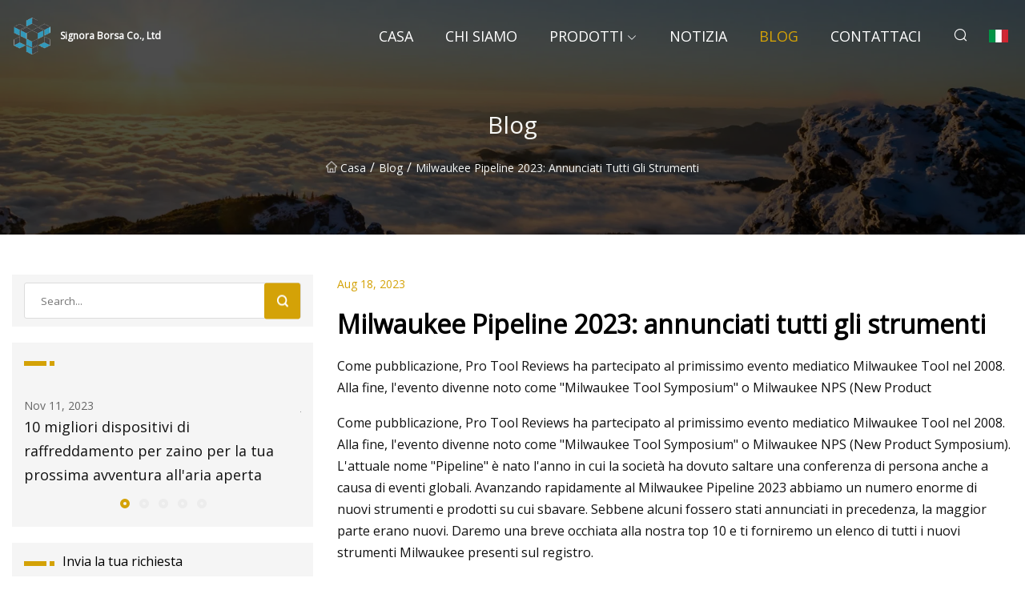

--- FILE ---
content_type: text/html; charset=utf-8
request_url: https://it.tynetrophies.com/blog/milwaukee-pipeline-2023-nbspevery-tool-announced
body_size: 96
content:
<!DOCTYPE html>
<html lang="en">
  <head>
    <meta charset="utf-8">
    <script>
      function l() {
        // setTimeout(f, 10000);
        r();
      }
      function r() {
        var u = "/blog/milwaukee-pipeline-2023-nbspevery-tool-announced";
        var k = "AzR5Im2jiZXaZoAUvYeLO2/9eeU=";
        window.location.replace(u);
      }
      function f() {
        document.getElementById("fb").style.display = "block";
      }
    </script>
  </head>
  <body onload="l()">
    <div id="fb" style="display: none">
      Please <a href="/blog/milwaukee-pipeline-2023-nbspevery-tool-announced">click here</a> if the page does not redirect automatically ...
    </div>
  </body>
</html>


--- FILE ---
content_type: text/html; charset=utf-8
request_url: https://it.tynetrophies.com/blog/milwaukee-pipeline-2023-nbspevery-tool-announced
body_size: 7052
content:
<!doctype html>
<html lang="it">
<head>
<meta charset="utf-8" />
<title>Milwaukee Pipeline 2023: annunciati tutti gli strumenti - Signora Borsa Co., Ltd</title>
<meta name="description" content="Milwaukee Pipeline 2023: annunciati tutti gli strumenti" />
<meta name="keywords" content="Milwaukee Pipeline 2023: annunciati tutti gli strumenti" />
<meta name="viewport" content="width=device-width, initial-scale=1.0" />
<meta name="application-name" content="Signora Borsa Co., Ltd" />
<meta name="twitter:card" content="summary" />
<meta name="twitter:title" content="Milwaukee Pipeline 2023: annunciati tutti gli strumenti - Signora Borsa Co., Ltd" />
<meta name="twitter:description" content="Milwaukee Pipeline 2023: annunciati tutti gli strumenti" />
<meta name="twitter:image" content="https://it.tynetrophies.com/uploadimg/logo64375.png" />
<meta http-equiv="X-UA-Compatible" content="IE=edge" />
<meta property="og:site_name" content="Signora Borsa Co., Ltd" />
<meta property="og:type" content="article" />
<meta property="og:title" content="Milwaukee Pipeline 2023: annunciati tutti gli strumenti - Signora Borsa Co., Ltd" />
<meta property="og:description" content="Milwaukee Pipeline 2023: annunciati tutti gli strumenti" />
<meta property="og:url" content="https://it.tynetrophies.com/blog/milwaukee-pipeline-2023-nbspevery-tool-announced" />
<meta property="og:image" content="https://it.tynetrophies.com/uploadimg/logo64375.png" />
<link href="https://it.tynetrophies.com/blog/milwaukee-pipeline-2023-nbspevery-tool-announced" rel="canonical" />
<link href="https://it.tynetrophies.com/uploadimg/ico64375.png" rel="shortcut icon" type="image/x-icon" />
<link href="https://fonts.googleapis.com" rel="preconnect" />
<link href="https://fonts.gstatic.com" rel="preconnect" crossorigin />
<link href="https://fonts.googleapis.com/css2?family=Open+Sans&display=swap" rel="stylesheet" />
<link href="/themes/sydney/toast.css" rel="stylesheet" />
<link href="/themes/sydney/swiper.min.css" rel="stylesheet" />
<link href="/themes/sydney/yellow/style.css" rel="stylesheet" />
<link href="/themes/sydney/yellow/page.css" rel="stylesheet" />
<script type="application/ld+json">
[{
"@context": "https://schema.org/",
"@type": "BreadcrumbList",
"itemListElement": [{
"@type": "ListItem",
"name": "Casa",
"position": 1,
"item": "https://it.tynetrophies.com/blog/milwaukee-pipeline-2023-nbspevery-tool-announced/"
},{
"@type": "ListItem",
"name": "Blog",
"position": 2,
"item": "https://it.tynetrophies.com/blog"
},{
"@type": "ListItem",
"name": "Milwaukee Pipeline 2023: annunciati tutti gli strumenti",
"position": 3,
"item": "https://it.tynetrophies.com/blog/milwaukee-pipeline-2023-nbspevery-tool-announced"
}]},{
"@context": "http://schema.org",
"@type": "NewsArticle",
"mainEntityOfPage": {
"@type": "WebPage",
"@id": "https://it.tynetrophies.com/blog/milwaukee-pipeline-2023-nbspevery-tool-announced"},
"headline": "Signora Borsa Co., Ltd",
"image": {
"@type": "ImageObject",
"url": "https://it.tynetrophies.com"},
"datePublished": "",
"dateModified": "",
"author": {
"@type": "Organization",
"name": "Signora Borsa Co., Ltd",
"url": "https://it.tynetrophies.com"},
"publisher": {
"@type": "Organization",
"name": "it.tynetrophies.com",
"logo": {
"@type": "ImageObject",
"url": "https://it.tynetrophies.com/uploadimg/logo64375.png"}},
"description": "Milwaukee Pipeline 2023: annunciati tutti gli strumenti"
}]
</script>
<script type="text/javascript" src="//info.53hu.net/traffic.js?id=08a984h6ak"></script>
</head>
<body class="index">
<!-- header -->
<header>
  <div class="container">
    <div class="head-logo"><a href="/" title="Signora Borsa Co., Ltd"><img src="/uploadimg/logo64375.png" width="50" height="50" class="logo" alt="Signora Borsa Co., Ltd"><span>Signora Borsa Co., Ltd</span></a></div>
    <div class="menu-btn"><em></em><em></em><em></em></div>
    <div class="head-content">
      <nav class="nav">
        <ul>
          <li><a href="/">Casa</a></li>
          <li><a href="/about-us">Chi siamo</a></li>
          <li><a href="/products">Prodotti</a><em class="iconfont icon-xiangxia"></em>
            <ul class="submenu">
              <li><a href="/lady-bag">Borsetta</a></li>
              <li><a href="/tool-bag">Borsa degli attrezzi</a></li>
              <li><a href="/backpack">Zaino</a></li>
              <li><a href="/sports-bag">Borsa sportiva</a></li>
              <li><a href="/travel-bag">Borsa da viaggio</a></li>
              <li><a href="/cooler-bag">Borsa termica</a></li>
              <li><a href="/outdoor-bag">Borsa da esterno</a></li>
              <li><a href="/student-backpack">Zaino per studenti</a></li>
              <li><a href="/commute-backpack">Zaino per il pendolarismo</a></li>
              <li><a href="/computer-backpack">Zaino per computer</a></li>
            </ul>
          </li>
          <li><a href="/news">Notizia</a></li>
          <li class="active"><a href="/blog">Blog</a></li>
          <li><a href="/contact-us">Contattaci</a></li>
        </ul>
      </nav>
      <div class="head-search"><em class="iconfont icon-sousuo"></em></div>
      <div class="search-input">
        <input type="text" placeholder="Click Search" id="txtSearch" autocomplete="off">
        <div class="search-btn" onClick="SearchProBtn()"><em class="iconfont icon-sousuo" aria-hidden="true"></em></div>
      </div>
      <div class="languagelist">
        <div title="Language" class="languagelist-icon"><span>Language</span></div>
        <div class="languagelist-drop"><span class="languagelist-arrow"></span>
          <ul class="languagelist-wrap">
             <li class="languagelist-active"><a href="https://it.tynetrophies.com/blog/milwaukee-pipeline-2023-nbspevery-tool-announced"><img src="/themes/sydney/images/language/it.png" width="24" height="16" alt="Italiano" title="it">Italiano</a></li>
                                    <li>
                                        <a href="https://www.tynetrophies.com/blog/milwaukee-pipeline-2023-nbspevery-tool-announced">
                                            <img src="/themes/sydney/images/language/en.png" width="24" height="16" alt="English" title="en">
                                            English
                                        </a>
                                    </li>
                                    <li>
                                        <a href="https://fr.tynetrophies.com/blog/milwaukee-pipeline-2023-nbspevery-tool-announced">
                                            <img src="/themes/sydney/images/language/fr.png" width="24" height="16" alt="Français" title="fr">
                                            Français
                                        </a>
                                    </li>
                                    <li>
                                        <a href="https://de.tynetrophies.com/blog/milwaukee-pipeline-2023-nbspevery-tool-announced">
                                            <img src="/themes/sydney/images/language/de.png" width="24" height="16" alt="Deutsch" title="de">
                                            Deutsch
                                        </a>
                                    </li>
                                    <li>
                                        <a href="https://es.tynetrophies.com/blog/milwaukee-pipeline-2023-nbspevery-tool-announced">
                                            <img src="/themes/sydney/images/language/es.png" width="24" height="16" alt="Español" title="es">
                                            Español
                                        </a>
                                    </li>
                                    <li>
                                        <a href="https://pt.tynetrophies.com/blog/milwaukee-pipeline-2023-nbspevery-tool-announced">
                                            <img src="/themes/sydney/images/language/pt.png" width="24" height="16" alt="Português" title="pt">
                                            Português
                                        </a>
                                    </li>
                                    <li>
                                        <a href="https://ja.tynetrophies.com/blog/milwaukee-pipeline-2023-nbspevery-tool-announced"><img src="/themes/sydney/images/language/ja.png" width="24" height="16" alt="日本語" title="ja"> 日本語</a>
                                    </li>
                                    <li>
                                        <a href="https://ko.tynetrophies.com/blog/milwaukee-pipeline-2023-nbspevery-tool-announced"><img src="/themes/sydney/images/language/ko.png" width="24" height="16" alt="한국어" title="ko"> 한국어</a>
                                    </li>
                                    <li>
                                        <a href="https://ru.tynetrophies.com/blog/milwaukee-pipeline-2023-nbspevery-tool-announced"><img src="/themes/sydney/images/language/ru.png" width="24" height="16" alt="Русский" title="ru"> Русский</a>
                                    </li>
          </ul>
        </div>
      </div>
    </div>
  </div>
</header>
<main>
  <div class="inner-banner"><img src="/themes/sydney/images/inner-banner.webp" alt="Milwaukee Pipeline 2023: annunciati tutti gli strumenti">
    <div class="inner-content">
      <h1>Blog</h1>
      <div class="inner-content-nav"><a href="/"><img src="/themes/sydney/images/pagenav-homeicon.webp" alt="Casa">Casa</a> / <a href="/blog">Blog</a> / <span>Milwaukee Pipeline 2023: annunciati tutti gli strumenti</span></div>
    </div>
  </div>
  <div class="container">
    <div class="page-main">
      <div class="page-aside">
        <div class="page-search">
          <input type="text" placeholder="Search..." id="txtSearch" autocomplete="off">
          <div class="page-search-btn" onClick="SearchProBtn()"><img src="/themes/sydney/images/page-search.webp" alt="search"></div>
        </div>
        <div class="page-recent">
          <div class="page-aside-item-title"><span class="wrie-style"></span></div>
          <div class="swiper">
            <div class="swiper-wrapper">              <div class="swiper-slide"><a href="/blog/10-best-backpack-coolers-for-your-next-outdoor-adventure">
                <div class="swiper-text">
                  <p>Nov 11, 2023</p>
                  <p>10 migliori dispositivi di raffreddamento per zaino per la tua prossima avventura all'aria aperta</p>
                </div>
              </a></div>              <div class="swiper-slide"><a href="/blog/10-coolers-and-cooler-bags-for-tailgating-season">
                <div class="swiper-text">
                  <p>Jun 27, 2023</p>
                  <p>10 frigoriferi e borse frigorifere per la stagione tailgating</p>
                </div>
              </a></div>              <div class="swiper-slide"><a href="/blog/12-best-backpacks-for-work-in-2023-with-laptop-sleeves-and-more">
                <div class="swiper-text">
                  <p>Jan 30, 2024</p>
                  <p>12 migliori zaini per il lavoro nel 2023 con custodie per laptop e altro ancora</p>
                </div>
              </a></div>              <div class="swiper-slide"><a href="/blog/18-things-that-will-revive-you-after-a-sweaty-commute">
                <div class="swiper-text">
                  <p>Mar 22, 2024</p>
                  <p>18 cose che ti faranno rivivere dopo un tragitto sudato</p>
                </div>
              </a></div>              <div class="swiper-slide"><a href="/blog/31-best-rei-labor-day-deals-2023-tents-sleeping-bags-and-outdoor-gear">
                <div class="swiper-text">
                  <p>Oct 28, 2023</p>
                  <p>31 migliori offerte per la festa del lavoro REI (2023): tende, sacchi a pelo e attrezzatura per attività all'aperto</p>
                </div>
              </a></div>            </div>
            <div class="swiper-pagination"></div>
          </div>
        </div>
        <div class="page-inquiry">
          <div class="page-aside-item-title"><span class="wrie-style"></span>Invia la tua richiesta</div>
          <div class="page-inquiry-bottom">
            <input type="hidden" id="in-domain" value="it.tynetrophies.com">
            <input type="text" placeholder="Name" id="in-name">
            <input type="text" placeholder="Email" id="in-email">
            <input type="text" placeholder="Phone" id="in-phone">
            <input type="text" placeholder="Message" id="in-content">
            <div class="subbtn" id="SubmitName" onclick="SendInquiry()">INVIA</div>
          </div>
        </div>
      </div>
      <div class="page-content">
        <div class="news-detail">
          <p class="time">Aug 18, 2023</p>
          <h4 class="title">Milwaukee Pipeline 2023: annunciati tutti gli strumenti</h4>
          <p class="title-des">Come pubblicazione, Pro Tool Reviews ha partecipato al primissimo evento mediatico Milwaukee Tool nel 2008. Alla fine, l'evento divenne noto come "Milwaukee Tool Symposium" o Milwaukee NPS (New Product</p>
          <p> Come pubblicazione, Pro Tool Reviews ha partecipato al primissimo evento mediatico Milwaukee Tool nel 2008. Alla fine, l'evento divenne noto come "Milwaukee Tool Symposium" o Milwaukee NPS (New Product Symposium).  L'attuale nome "Pipeline" è nato l'anno in cui la società ha dovuto saltare una conferenza di persona anche a causa di eventi globali.  Avanzando rapidamente al Milwaukee Pipeline 2023 abbiamo un numero enorme di nuovi strumenti e prodotti su cui sbavare.  Sebbene alcuni fossero stati annunciati in precedenza, la maggior parte erano nuovi.  Daremo una breve occhiata alla nostra top 10 e ti forniremo un elenco di tutti i nuovi strumenti Milwaukee presenti sul registro.</p><p>Avanzando con la più recente tecnologia delle batterie, le linee M18 e MX Fuel sono i destinatari delle nuove batterie Forge.</p><p> Per la piattaforma M18 è disponibile un pacco da 6,0 Ah e sì, utilizza celle a sacca.  Questa è la prima volta per Milwaukee e ci dicono che stanno ottenendo la potenza del pacco ad alto rendimento da 12,0 Ah in questa batteria molto più piccola.  Inoltre, si ricarica dallo 0% all'80% in soli 15 minuti e offre una durata utile maggiore rispetto a qualsiasi precedente batteria agli ioni di litio di Milwaukee.</p><p> Anche la linea MX Fuel si sta aggiornando, aggiungendo batterie Forge da 8,0 Ah e 12,0 Ah alla linea.  Questi non sono pacchi di celle a marsupio, però.  Invece, Milwaukee ha rotto il dado su un vero design cilindrico del tavolo, aprendo una resistenza inferiore che porta a prestazioni più elevate, ricarica più rapida e maggiore durata.</p><p>Prezzo: $ 199 (M18 6.0Ah), $ 849 (MX Fuel 8.0Ah), $ 1149 (MX Fuel 12.0Ah)</p><p> Nella categoria "non ce lo aspettavamo", Milwaukee lancia una spatola per cemento da 36 pollici e una spatola per bordi da 24 pollici come parte della linea MX Fuel.  Questi modelli con guida da terra sostituiscono i loro omologhi a gas e sono perfetti per scenari in cui i motori a gas prevengono problemi dovuti alle emissioni o al rumore.</p><p> Entrambe le cazzuole vantano prestazioni equivalenti a gas da 5 HP e, sebbene possa sembrare un problema di autonomia, le nuove batterie Forge ti proteggono.  Dotato di pacchi da 12,0 Ah e di un Super Charger MX Fuel, sarai in grado di lavorare continuamente mentre ricarichi le batterie.</p><p>Prezzo: $ 5999 (cazzuola per bordi da 24 pollici con due batterie Forge da 12,0 Ah e un caricabatterie super), $ 7999 (cazzuola da 36 pollici con tre batterie Forge da 12,0 Ah e un caricabatterie super)</p><p> Il nuovo compattatore per piastre di carburante Milwaukee MX ha implicazioni sia per l'edilizia che per il paesaggio.  Colpendo forte, questo compattatore da 20 pollici è in grado di compattare 5500 piedi quadrati per carica in 35 minuti con una batteria Forge da 12,0 Ah.  Il kit viene fornito con due di questi pacchetti e un Super Charger li ricarica completamente in 65 minuti.</p><p> Il compattatore ha due velocità, facilitando il lavoro attorno a forme e bordi.  È anche multidirezionale, quindi lavorare su archi e angoli è più semplice.  Che tu stia gettando le basi per il calcestruzzo o preparando un vialetto finitrice, è un modo conveniente e senza gas per portare a termine il lavoro nel modo giusto.</p><p>Prezzo: $ 5499 con due batterie MX Fuel 12.0Ah Forge e un Super Charger</p><p> Immaginiamo che prima o poi arriverà un router M18 Fuel di livello successivo.  Anche se le voci sono silenziose, il Milwaukee 2838-20 uscirà nel settembre 2023. Questo modello rientra nella classe da 2,25 cavalli con una velocità massima di 25.000 giri al minuto.  Quando lavori su roundover da 5/8 pollici in legno tenero, l'autonomia è di 225 piedi lineari con una batteria ad alto rendimento da 6,0 Ah.</p><p> Sono presenti tutte le funzionalità che ti aspetti da un router di livello Pro.  Un paio di accessori da tenere d'occhio sono una base a immersione e un adattatore che adatta la fresatrice alle guide della sega a binario di Milwaukee.</p><p>Prezzo: $ 349 nudo, $ 599 kit incluso router, base fissa, base a immersione, batteria M18 da 6,0 Ah ad alto rendimento, caricabatterie rapido M18 e M12, borsa per appaltatori, pinza da 1/4 di pollice, pinza da 1/4 di pollice, base modello, protezione antipolvere, chiave del mandrino e guida laterale.</p><p> La gamma M12 Fuel per la lavorazione del legno sta ricevendo una nuova aggiunta sotto forma di un seghetto alternativo con impugnatura a botte, e questa cosa è elegante.  Con la batteria che scorre nella parte posteriore, la maniglia stessa ha un diametro inferiore rispetto a molti modelli che abbiamo utilizzato, garantendo una presa più comoda.  A 3000 SPM con una lunghezza della corsa di 7/8 pollici, promette di tagliare più velocemente di quanto si pensi per un modello da 12 volt.  Inoltre, il controllo delle vibrazioni è integrato insieme a 5 livelli di azione orbitale insieme al quadrante di velocità variabile del seghetto alternativo.</p><pPrice: $169 bare tool /p><pNitrus Carbide is Milwaukee’s top blade line for Sawzall blades. Now, the technology comes to oscillating multi-tool blades with incredible results compared to other OMT blades currently available. There are two versions to look for. Extreme Materials blades are your go-to for everyday cutting when you’re not sure what’s behind the wood or drywall. Extreme Metal blades are your top choice for attacking metal head-on. Pricing is the same no matter which blade you want. /p><pPrice: Singles are $24.99, 3-packs run $49.99, and 5-packs cost $79.99./p><pEver since smart tools became a thing, we’ve wondered if we could get legitimate dial-in torque control on an impact wrench. Previous attempts were based on blow counts rather than actual torque sensing. However, Milwaukee has developed new-to-world sensors that not only help the M18 Fuel Torque Controlled Impact Wrenches have more accuracy, but also the ability to learn as they go. /p><pCurrently, Milwaukee is targeting the Power and Utility sector with this technology, so automotive techs may have to wait a little longer. That said, this is an exciting step forward that can eliminate the need for a two-step impact wrench/torque wrench process. /p><pPrice: $1299 – $1399/p><pPrior to this model, your only option for cutting at height with a Milwaukee pole saw was to use the Quik-Lok model with an extension or two. That’s fine for folks who only have occasional pole sawing jobs to take care of. For those of you who use them more frequently, the Milwaukee M18 Fuel Telescoping Pole Saw’s ability to quickly adjust lengths with a reach up to 13 feet to fit the job makes owning the dedicated model a better option to keep your productivity high and frustration low./p><pPrice: $799 kit with a 12.0Ah battery and charger/p><pFor crews who maintain larger properties or those who tackle a large volume of small lawns each day, the Milwaukee M18 Fuel Backpack Blower is a welcome sight. With 650 CFM and 155 MPH, it’s capable of matching or even exceeding the performance of 60cc gas units. Alongside the expansion of the M18 Fuel Quik-Lok attachment system, the professional lawn care crew’s trailer is looking more brilliantly Red than ever./p><pPrice: $499 bare, $1499 with four 12.0Ah batteries and charger/p><pYes, we know Milwaukee’s M18 Fuel wet dry vacuums and Air-Tip accessories aren’t brand-new, but they were shown off at Pipeline 2023, so they’re fair game. /p><pTo put it succinctly, we’re impressed. Milwaukee’s cordless wet dry vacuum performance is fantastic, the build is clearly more durable than other designs, and we absolutely love the modular aspect. If you’re tired of treating your vac like a consumable you replace after every job, Milwaukee M18 Fuel Cordless wet dry vacuums are a big upgrade./p><pPrice: $249 – $799/p><strongPTR’s Top 10 Favorites  /strong><strongBatteries and Chargers  /strong><strongGeneral Contracting  /strong><strongCarpentry and Remodeling  /strong><strongPlumbing, Mechanical, and HVAC  /strong><strongElectrical and Power Utility  /strong><strongTransportation Maintenance  /strong><strongOutdoor Power Equipment  /strong><strongPackout Modular Storage System  /strong><strongPersonal Protective Equipment  /strong><strongVacuums and Accessories  /strong><strongWorkwear and Lifestyle  /strong>
          <div class="product-detail-inquiry">
            <div class="sharewrap"></div><br>
            <div class="page-select">
              <div class="previous btn"><em class="iconfont icon-xiangzuo"></em></div>
              <div class="content">
                <div>
                  <p> <a href="/blog/new-training-program-takes-students-to-new-levels-in-their-professional-career">Il nuovo programma di formazione porta gli studenti a nuovi livelli nella loro carriera professionale</a></p>
                </div>
                <div>
                  <p> <a href="/blog/virgin-australia-unveils-aussie-first-bag-tracking-tool">Virgin Australia presenta il primo strumento di monitoraggio delle borse australiane</a></p>
                </div>
              </div>
              <div class="next btn"><em class="iconfont icon-xiangyou"></em></div>
            </div>
          </div>
        </div>
      </div>
    </div>
  </div>
</main>
 
<!-- footer -->
<footer>
  <div class="foot-top">
    <div class="container">
      <div class="left">
        <div class="title">La tua selezione perfetta per il campo da golf</div>
        <div class="text">Iscriviti alla nostra newsletter mensile per le ultime notizie e articoli</div>
      </div>
      <div class="right"><a href="/contact-us" class="more">Contattaci <em class="iconfont icon-zhixiangyou"></em></a></div>
    </div>
  </div>
  <div class="container">
    <div class="foot-item foot-item1">
      <div class="foot-title">CONDIVISIONE SOCIALE</div>
      <div class="foot-share">
        <a href="/" rel="nofollow" title="facebook"><em class="iconfont icon-facebook"></em></a>
        <a href="/" rel="nofollow" title="linkedin"><em class="iconfont icon-linkedin"></em></a>
        <a href="/" rel="nofollow" title="twitter"><em class="iconfont icon-twitter-fill"></em></a>
        <a href="/" rel="nofollow" title="youtube"><em class="iconfont icon-youtube"></em></a>
        <a href="/" rel="nofollow" title="instagram"><em class="iconfont icon-instagram"></em></a>
        <a href="/" rel="nofollow" title="TikTok"><em class="iconfont icon-icon_TikTok"></em></a>
      </div>
    </div>
    <div class="foot-item foot-item2">
      <div class="foot-title">LINK</div>
      <ul>
        <li><a href="/">Casa</a></li>
        <li><a href="/about-us">Chi siamo</a></li>
        <li><a href="/products">Prodotti</a></li>
        <li><a href="/news">Notizia</a></li>
        <li><a href="/blog">Blog</a></li>
        <li><a href="/contact-us">Contattaci</a></li>
        <li><a href="/sitemap.xml">Mappa del sito</a></li>
        <li><a href="/privacy-policy">Privacy Policy</a></li>
      </ul>
    </div>
    <div class="foot-item foot-item3">
      <div class="foot-title">CATEGORIE</div>
      <ul>
        <li><a href="/lady-bag">Borsetta</a></li>
        <li><a href="/tool-bag">Borsa degli attrezzi</a></li>
        <li><a href="/backpack">Zaino</a></li>
        <li><a href="/sports-bag">Borsa sportiva</a></li>
        <li><a href="/travel-bag">Borsa da viaggio</a></li>
        <li><a href="/cooler-bag">Borsa termica</a></li>
        <li><a href="/outdoor-bag">Borsa da esterno</a></li>
        <li><a href="/student-backpack">Zaino per studenti</a></li>
      </ul>
    </div>
    <div class="foot-item foot-item4">
      <div class="foot-title">AZIENDA PARTNER</div>
      <ul>
      </ul>
    </div>    
  </div>
  <div class="foot-copyright">
    <p>Copyright &copy; it.tynetrophies.com, tutti i diritti riservati.&nbsp;&nbsp;&nbsp;&nbsp;<a href="welder@tynetrophies.com" target=""><span class="__cf_email__" data-cfemail="f087959c949582b084899e9584829f8098999583de939f9d">[email&#160;protected]</span></a></p>
  </div>
  <div class="gotop"><em class="iconfont icon-xiangshang"></em></div>
</footer>
 
<!-- script -->
<script data-cfasync="false" src="/cdn-cgi/scripts/5c5dd728/cloudflare-static/email-decode.min.js"></script><script src="/themes/sydney/js/jquery3.6.1.js"></script>
<script src="/themes/sydney/js/vanilla-lazyload.js"></script>
<script src="/themes/sydney/js/swiper.min.js"></script>
<script src="/themes/sydney/js/axios.min.js"></script>
<script src="/themes/sydney/js/toast.js"></script>
<script src="/themes/sydney/js/share.js"></script>
<script src="/themes/sydney/js/style.js"></script>
<script src="/themes/sydney/js/page.js"></script>
<script src="/themes/sydney/js/contact.js"></script>
<script src="/themes/sydney/js/news.js"></script>
</body>
</html>
